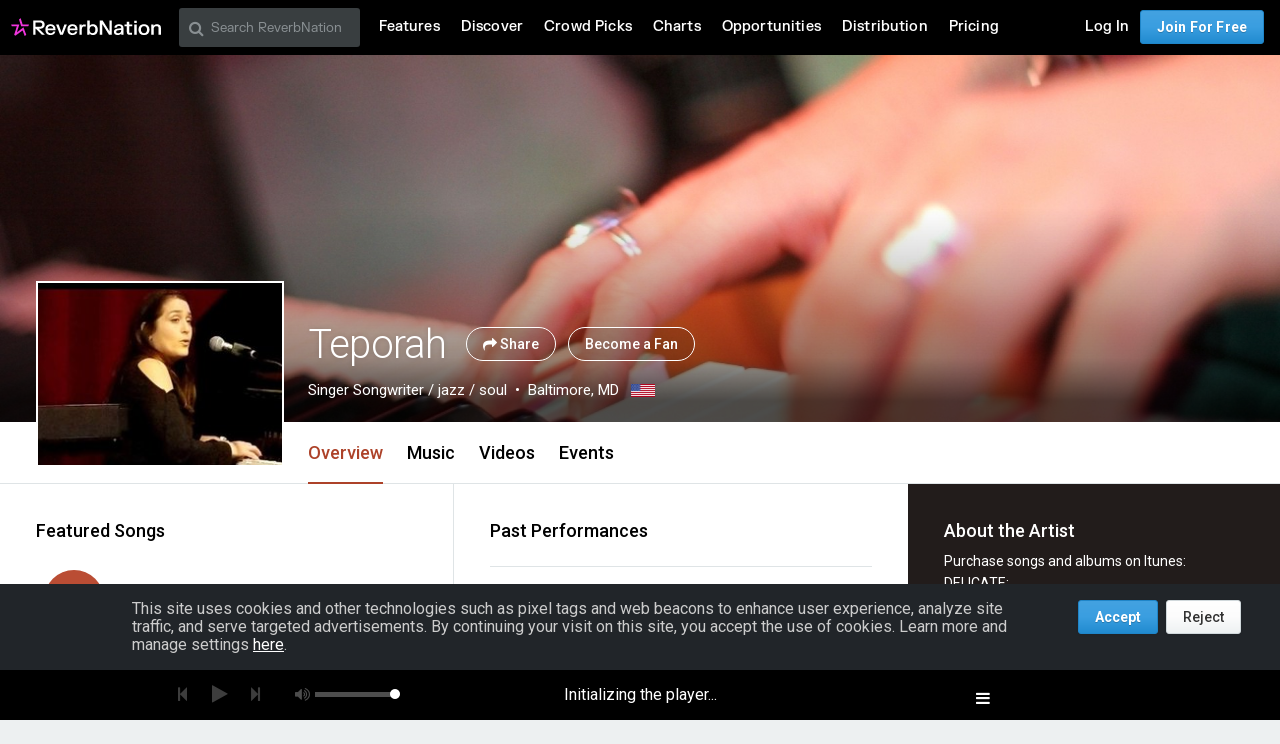

--- FILE ---
content_type: text/html; charset=utf-8
request_url: https://www.google.com/recaptcha/api2/aframe
body_size: 268
content:
<!DOCTYPE HTML><html><head><meta http-equiv="content-type" content="text/html; charset=UTF-8"></head><body><script nonce="gNIQcADZU8WWJxyKE60rAg">/** Anti-fraud and anti-abuse applications only. See google.com/recaptcha */ try{var clients={'sodar':'https://pagead2.googlesyndication.com/pagead/sodar?'};window.addEventListener("message",function(a){try{if(a.source===window.parent){var b=JSON.parse(a.data);var c=clients[b['id']];if(c){var d=document.createElement('img');d.src=c+b['params']+'&rc='+(localStorage.getItem("rc::a")?sessionStorage.getItem("rc::b"):"");window.document.body.appendChild(d);sessionStorage.setItem("rc::e",parseInt(sessionStorage.getItem("rc::e")||0)+1);localStorage.setItem("rc::h",'1768746738040');}}}catch(b){}});window.parent.postMessage("_grecaptcha_ready", "*");}catch(b){}</script></body></html>

--- FILE ---
content_type: application/javascript
request_url: https://d16o2fplq2wi4c.cloudfront.net/20260115155528/assets/rjs/modules/header.js?5b268e57d7
body_size: 13781
content:
/**
 * Copyright (c) 2011-2014 Felix Gnass
 * Licensed under the MIT license
 */

define("angular_helper",["angular"],function(){var e=Object.prototype.toString,n=function(n){return"[object Arguments]"===e.apply(n)||null!==n&&void 0!==n&&!!n.callee},r=function(n){return"[object Array]"===e.apply(n)},t=function(e){return"string"==typeof e},o=function(e){if(n(e)||r(e))return o.apply(null,e);if(e&&e.id)return e.id;throw"Unable to extract AngularJS module name from RequireJS module: "+e},i=function(){var e=[];return angular.forEach(arguments,function(o){n(o)||r(o)?e.push.apply(e,i.apply(null,o)):t(o)?e.push(o):o&&o.name&&r(o.requires)&&e.push(o.name)}),e},a=function(){var e=o(arguments),n=i.apply(null,arguments);return angular.module(e,n)},u=function(){var e=arguments;return function(n,r){var t=a(e);t.config(["ConfigProvider",function(e){e.setConfig(r)}]),angular.bootstrap(n,[t.name],{strictDi:!0})}},s=function(e,n){function r(r,t){var o=function(e){r.$evalAsync(function(){r[t]=angular.copy(e,r[t])})};r.$on("$destroy",e.$watch(n,o,!0)),o(e.$eval(n))}return r};return{configBootstrapper:u,createModule:a,scopeBinder:s}}),define("common/angular/services/log",["module","angular_helper"],function(e,n){return n.createModule(arguments).factory("$log",["$window",function(e){return e.Reverb}])}),define("common/angular/services/exception_handler",["module","angular_helper","common/angular/services/log"],function(e,n){return n.createModule(arguments).factory("$exceptionHandler",["$log","$window",function(e,n){return function(r,t){e.error(r.stack,t),n.Hoptoad&&n.Hoptoad.notify(r)}}])}),define("common/angular/config/csrf_protection",["module","angular_helper"],function(e,n){var r=n.createModule(arguments);return r.factory("CSRFToken",[function(){return{get:function(){var e=angular.element("[name=csrf-token]");return e.length<1?null:e[0].content}}}]),r}),define("common/angular/config/location_provider",["module","angular_helper"],function(e,n){var r,t=parseInt((/android (\d+)/.exec(angular.lowercase((window.navigator||{}).userAgent))||[])[1],10),o=/Boxee/i.test((window.navigator||{}).userAgent);return r=!window.history||!window.history.pushState||4>t||o?!1:{enabled:!0,requireBase:!1,rewriteLinks:!0},Reverb.log("html5mode",r),n.createModule(arguments).value("$html5mode",r).config(["$locationProvider",function(e){e.html5Mode(r),e.hashPrefix("!")}]).run(["$window","$log","$rootScope","$rootElement","$location",function(e,n,r,t,o){r.$root._$location=o,e.rootScopes=e.rootScopes||[],e.rootScopes.push(r),t.on("$destroy",function(){n.debug("Destroying $rootScope:",r.$id),r.$destroy(),e.rootScopes.splice(e.rootScopes.indexOf(r),1)}),r.$on("$locationChangeStart",function(n,r,t,o,i){var a=[];angular.forEach(e.rootScopes,function(e){e._$perform_navigation?a.push(e):e.$broadcast("$globalLocationChangeStart",r,t,o,i)}),angular.forEach(a,function(e){e.$broadcast("$globalLocationChangeStart",r,t,o,i)})}),r.$on("$locationChangeSuccess",function(n,t,i){angular.forEach(e.rootScopes,function(e){e!==r&&t!==i&&e.$evalAsync(function(){e._$location.url(o.url())})})})}])}),define("common/angular/config/prevent_navigation",["module","angular_helper","common/angular/config/location_provider"],function(e,n){return n.createModule(arguments).run(["$rootElement","$html5mode",function(e,n){n&&e.on("click",function(e){e&&e.originalEvent&&(e.originalEvent.ngSuppressed=!0)})}])}),define("common/angular/config/sce_delegate_whitelist",["module","angular_helper"],function(e,n){return n.createModule(arguments).config(["$sceDelegateProvider",function(e){e.resourceUrlWhitelist(["self",/^https?\:\/\/(?:[^\/]*\.)?edgecastcdn\.net\/.*/,/^https?\:\/\/(?:[^\/]*\.)?reverbnation\.com\/.*/,/^https?\:\/\/(?:[^\/]*\.)?soniclemur\.com\/.*/,/^https?\:\/\/(?:[^\/]*\.)?eartight\.com\/.*/,/^https?\:\/\/(?:[^\/]*\.)?tunehive\.com\/.*/,/^https?\:\/\/djj-tunehive-cdn\.ngrok\.io\/.*/])}])}),define("common/angular/main_site_essential",["module","angular_helper","common/angular/services/exception_handler","common/angular/services/log","common/angular/config/csrf_protection","common/angular/config/location_provider","common/angular/config/prevent_navigation","common/angular/config/sce_delegate_whitelist"],function(e,n){return n.createModule(arguments)}),define("common/angular/components/dropdown",["module","angular_helper"],function(e,n){return n.createModule(arguments).constant("dropdownConfig",{openClass:"open"}).service("dropdownService",["$document","$log",function(e){var n=null;this.open=function(o){angular.element.fn.select2&&angular.element(".select2").select2("close"),n||(e.bind("click touchstart",r),e.bind("keydown",t)),n&&n!==o&&(n.isOpen=!1),n=o},this.close=function(o){n===o&&(n=null,e.unbind("click touchstart",r),e.unbind("keydown",t))},this.isOpen=function(){return!!n};var r=function(e){var r=n.getToggleElement();e&&r&&r[0].contains(e.target)||e&&angular.element(e.target).parents(".dropdown").length>0||n.$apply(function(){n.isOpen=!1})},t=function(e){27===e.which&&(n.focusToggleElement(),r())}}]).controller("DropdownController",["$scope","$attrs","$parse","dropdownConfig","dropdownService","$animate",function(e,n,r,t,o,i){var a,u=this,s=e.$new(),c=t.openClass,l=angular.noop,d=n.onToggle?r(n.onToggle):angular.noop;this.init=function(t){u.$element=t,n.isOpen&&(a=r(n.isOpen),l=a.assign,e.$watch(a,function(e){s.isOpen=!!e}))},this.toggle=function(e){return s.isOpen=arguments.length?!!e:!s.isOpen},this.anyOpen=function(){return o.isOpen()},this.isOpen=function(){return s.isOpen},s.getToggleElement=function(){return u.toggleElement},s.focusToggleElement=function(){u.toggleElement&&u.toggleElement[0].focus()},s.$watch("isOpen",function(n,r){i[n?"addClass":"removeClass"](u.$element,c),n?(s.focusToggleElement(),o.open(s)):o.close(s),l(e,n),angular.isDefined(n)&&n!==r&&d(e,{open:!!n})}),e.$on("$locationChangeSuccess",function(){s.isOpen=!1}),e.$on("$destroy",function(){s.$destroy()})}]).directive("rnDropdown",function(){return{restrict:"CA",controller:"DropdownController",link:function(e,n,r,t){t.init(n)}}}).directive("rnDropdownToggle",function(){return{restrict:"CA",require:"?^rnDropdown",link:function(e,n,r,t){if(t){t.toggleElement=n;var o=function(o){o.preventDefault(),n.hasClass("disabled")||r.disabled||e.$apply(function(){t.toggle()})};n.bind("click",o),n.attr({"aria-haspopup":!0,"aria-expanded":!1}),e.$watch(t.isOpen,function(e){n.attr("aria-expanded",!!e)}),e.$on("$destroy",function(){n.unbind("click",o)})}}}})}),define("common/angular/directives/err_src",["module","angular_helper"],function(e,n){return n.createModule(arguments).directive("errSrc",[function(){return{restrict:"A",link:function(e,n,r){n.bind("error",function(){n.attr("src")!=r.errSrc&&n.attr("src",r.errSrc)})}}}])}),define("common/angular/directives/event_listener",["module","angular_helper"],function(e,n){return n.createModule(arguments).directive("eventListener",["$window",function(e){return{restrict:"A",scope:{eventListener:"@"},link:function(n,r){function t(e,r){function t(e,t){n.$evalAsync(function(){n.$emit(r,e,t)})}var o=r.indexOf(":"),i=r.substring(o+1);e.bind(i,t),n.$on("$destroy",function(){e.unbind(r,t)})}var o=n.eventListener.replace(/\s/g,"").split(",");angular.forEach(o,function(o){var i=o.split(":");if(i.length<2)throw new Error("Invalid event specification: "+o);switch(i[0]){case"reverb":if(3!=i.length)throw new Error("Invalid Reverb.Event specification: "+o);r.addClass(i[1]+"_event_handler"),r.bind(i[1]+":"+i[2],function(e,r){n.$evalAsync(function(){n.$emit(o,e,r)})});break;case"window":t(jQuery(e),o);break;case"music_player":t(MusicPlayer.getInstance(),o);break;default:throw new Error("Invalid event specification: "+o)}})}}}])}),define("common/angular/directives/history_manager",["module","angular_helper","common/angular/directives/event_listener"],function(e,n){var r=/^https?:\/\/[^\/]+/;return n.createModule(arguments).run(["$rootScope",function(e){e._$perform_navigation=!0}]).directive("historyManager",["$window","$location","$log","$anchorScroll",function(e,n,t,o){return{restrict:"A",scope:{},template:'<div data-event-listener="reverb:history:navigate_to, reverb:history:replace_state, reverb:history:restore_scroll_position"></div>',link:function(i,a){i.scrollPos={},i.$on("$globalLocationChangeStart",function(e,n,o){t.info("Location changed: "+o+" => "+n);var a=i.skipNavigation==n.replace(r,"");delete i.skipNavigation,a?t.debug("URL change has been explicitly skipped; not navigating.",n):o.replace("#","")!=n.replace("#","")&&Reverb.Navigate.go_to_page_url_direct(n)}),Reverb.Event.bind("history:skip_navigation",a,function(e,n){i.skipNavigation=n.replace(r,"")}),i.$on("reverb:history:navigate_to",function(r,o,a){i.$evalAsync(function(){t.info("history:navigate_to",a),Reverb.Modal.close();var r=angular.element(e).scrollTop();Reverb.Navigate.maintain_scroll_position&&(i.scrollPos[n.url()]=r);var o=encodeURI(a);i.scrollPos[o]=Reverb.Navigate.maintain_scroll_position_on_navigation?r:0,n.url(a)})}),i.$on("reverb:history:replace_state",function(e,r,o){i.$evalAsync(function(){t.info("history:replace_state",o),n.replace(),i.skipNavigation=o,n.url(o),Reverb.Navigate.set_current_url(o)})}),i.$on("reverb:history:restore_scroll_position",function(r,t,a){i.$evalAsync(function(){var r=n.hash();if(r&&0!=r.lastIndexOf("!",0))o();else{var t=i.scrollPos[n.url()];a||null!=t||(t=0),null!=t&&angular.element(e).scrollTop(t)}})})}}}])}),define("common/angular/services/safe_apply",["module","angular_helper"],function(e,n){return n.createModule(arguments).factory("SafeApply",["$rootScope",function(e){return function(n){e.$evalAsync(n)}}])}),define("common/angular/config/config",["module","angular_helper"],function(e,n){return n.createModule(arguments).provider("Config",[function(){var e=function(n){return angular.forEach(arguments,function(r){r!==n&&angular.forEach(r,function(r,t){n[t]&&n[t].constructor&&n[t].constructor===Object?e(n[t],r):n[t]=r})}),n},n={};this.setConfig=function(r){n=e({},n,r)},this.$get=[function(){return n}]}])}),define("common/angular/filters/capitalize",["module","angular_helper"],function(e,n){var r=n.createModule(arguments);return r.filter("capitalize",function(){return function(e){return e?e.substring(0,1).toUpperCase()+e.substring(1):e}})}),define("header/filters/all",["module","angular_helper"],function(e,n){return n.createModule(arguments)}),define("common/angular/directives/progress_slider",["module","angular_helper"],function(e,n){var r=n.createModule(arguments);return r.directive("rnProgressSlider",[function(){var e=10;return{restrict:"A",replace:!0,require:"?ngModel",scope:{},template:'<div class="rn-progress-slider"><div class="rn-progress-slider-buffer"></div><div class="rn-progress-slider-gutter"><div class="rn-progress-slider-handle"><div class="rn-progress-slider-handle-indicator"></div></div></div></div>',link:function(n,r,t,o){function i(e){var n=e.touches&&e.touches.length?e.touches:[e],r=e.changedTouches&&e.changedTouches[0]||e.originalEvent&&e.originalEvent.changedTouches&&e.originalEvent.changedTouches[0]||n[0].originalEvent||n[0];return{x:r.clientX,y:r.clientY}}function a(e){var n=r.offset(),t=r.width(),o=Math.min(Math.max(e.x,n.left),n.left+t)-n.left;u(100*o/t)}function u(e){o.$viewValue.hasOwnProperty("buffered")&&angular.isNumber(o.$viewValue.buffered)&&e>=o.$viewValue.buffered&&(e=o.$viewValue.buffered),s(m,e),n.$apply(function(){o.$viewValue.desired=e})}function s(e,n){n>=100?n=100:0>n&&(n=0),e.css("width",n+"%")}function c(e){v||e.isDefaultPrevented()||(v=!0,_=0,b=0,f=i(e),0===h.has(e.target).length&&a(f),e.stopPropagation(),e.preventDefault())}function l(n){if(v)if(0===(1&n.buttons)&&"mousemove"==n.type)d(n);else{var r=i(n);if(_+=Math.abs(r.x-f.x),b+=Math.abs(r.y-f.y),f=r,e>_&&e>b)return;b>_?d(n):(n.preventDefault(),a(r))}}function d(){v=!1}if(o){var f,p=angular.element("body"),g=r.find(".rn-progress-slider-buffer"),m=r.find(".rn-progress-slider-gutter"),h=r.find(".rn-progress-slider-handle"),v=!1,_=0,b=0;r.on("mousedown touchstart",c),p.on("mousemove touchmove",l),p.on("mouseup touchend touchcancel",d),n.$on("$destroy",function(){p.off("mousemove touchmove",l),p.off("mouseup touchend touchcancel",d)}),n.$watch(function(){return o.$viewValue.buffered},function(e){e>=100?g.hide():(g.show(),s(g,e))}),n.$watch(function(){return o.$viewValue.actual},function(e){s(m,e)})}}}}]),r}),define("common/angular/directives/bind_html_compile",["module","angular_helper"],function(e,n){return n.createModule(arguments).directive("bindHtmlCompile",["$compile",function(e){return{restrict:"A",link:function(n,r,t){n.$watch(function(){return n.$eval(t.bindHtmlCompile)},function(t){r.html(t),e(r.contents())(n)})}}}])}),define("header/directives/menu_item",["module","angular_helper","common/angular/directives/bind_html_compile"],function(e,n){var r=n.createModule(arguments);return r.directive("rnMenuItem",["$http","$templateCache","$compile",function(e,n,r){return{restrict:"A",scope:{menuItem:"=rnMenuItem",loggedIn:"=rnLoggedIn"},link:function(t,o){var i=t.menuItem;"logo"==i.id?i.display="<div rn-logo></div>":"star"==i.id?i.display="<div rn-star></div>":"search"==i.id?(i.display='<div rn-search-box hide-on-blur="true"></div>',i.noLink=!0):i.display='<span style="display: inline-block" class="selectable">'+i.title+"</span>",e.get("header/menu_items/"+i.type+".html",{cache:n}).success(function(e){o.html(r(e)(t))})}}}])}),define("common/angular/services/viewport",["module","angular_helper"],function(e,n){var r=["small","smallplus","medium","large","xlarge","xxlarge"];return n.createModule(arguments).constant("ViewportBreakpoints",angular.copy(r)).provider("Viewport",function(){var e=null,n=function(n,t,o){e=t.$new();var i=function(){e.orientation=o.matchMedia("(orientation: portrait)").matches?"portrait":"landscape",e.breakpoint=Reverb.Foundation.current_breakpoint};angular.element(o).on("resize",_.throttle(function(){e.$evalAsync(i)},50)),Reverb.Event.bind("rn_foundation:breakpoint",angular.element("body"),function(n,r,t){e.$evalAsync(function(){e.breakpoint=t})}),i(),e.is=function(n){var t=r.indexOf(n),o=r.indexOf(e.breakpoint);return t>=0&&o>=t},e.query=function(t){var o=t.split("-"),i=o[0],a=o[1],u=r.indexOf(i);if(0>u)return n.warn("Viewport query size must be one of",r,"not",i),!1;var s=["up","only"];if(s.indexOf(a)<0)return n.warn("Viewport query quantifier must be one of",s,"not",a),!1;var c=r.indexOf(e.breakpoint);if(0>c)return n.error("Viewport breakpoint is invalid!",e.breakpoint),!1;switch(a){case"up":return c>=u;case"only":return c==u}return n.error("Viewport: this should be unreachable"),!1}};this.$get=["$log","$rootScope","$window",function(r,t,o){return e||n(r,t,o),e.$new()}]})}),define("header/directives/rn_logo",["module","angular_helper","common/angular/services/viewport"],function(e,n){var r=n.createModule(arguments);return r.directive("rnLogo",["$window","Viewport",function(e,n){return{restrict:"A",replace:!0,link:function(e){function r(){e.useSmall=!n.is("smallplus")}function t(){return n.is("large")&&!n.is("xlarge")}e.$on("$destroy",n.$watch("breakpoint",r)),r(),e.getTemplateUrl=function(){return e.useSmall?"header/logo_small.html":t()?"header/logo_x_small.html":"header/logo_big.html"}},template:'<div class="svg-wrapper" ng-class="{{$scope.checkNeedsXSmall() ? \'svg-wrapper--logo-x-small\' : \'svg-wrapper--logo\'}}" ng-include="getTemplateUrl()"></div>'}}])}),define("header/directives/rn_star",["module","angular_helper","common/angular/services/viewport"],function(e,n){var r=n.createModule(arguments);return r.directive("rnStar",["$window","Viewport",function(e,n){return{restrict:"A",replace:!0,link:function(e){function r(){e.useSmall=!n.is("smallplus")}e.$on("$destroy",n.$watch("breakpoint",r)),r(),e.getTemplateUrl=function(){return e.useSmall?"header/star_small.html":"header/star_big.html"}},template:'<div class="svg-wrapper svg-wrapper--star" ng-include="getTemplateUrl()"></div>'}}])}),define("header/directives/rn_notification",["module","angular_helper"],function(e,n){var r=n.createModule(arguments);return r.directive("rnNotification",["$window",function(e){return{restrict:"A",link:function(n,r){r.on("click",function(n){if(!e.jQuery(n.target).is("a[href]")){var r=e.jQuery(this).find(".notice_button")[0];if(r)try{r.click()}catch(n){}}})}}}])}),define("common/angular/services/player_core_adapter",["module","angular_helper"],function(e,n){var r=n.createModule(arguments);return r.service("PlayerCoreAdapter",["$rootScope","$q","$window",function(e,n,r){function t(e){u?u[e].apply(u,c.call(arguments,1)):a=a.then(function(){u[e].apply(u,c.call(arguments,1))})}var o=this,i=n.defer(),a=i.promise,u=null,s=!0;r.Reverb.playerReady(function(){u=PlayerCore.getInstance(),i.resolve()});var c=[].slice;this.playSongNow=function(e,n,t){r.playSongNow(e,n,t)},this.buffered=0,this.played=0,this.position=0,this.duration=0,this.getCurrentSong=function(){return u?u.getCurrentSong():null},this.isPlaying=function(){return u&&u.isPlaying()},this.play=function(){t("play")},this.pause=function(){t("pause")},this.previous=function(){t("previous")},this.next=function(){t("next")},this.setPosition=function(e){t("setPosition",e)},this.enablePlayerCoreEventListeners=function(){s=!0},this.disablePlayerCoreEventListeners=function(){s=!1},this.getPlayer=function(){return i.promise.then(function(){return u._Player})};var l=function(){s&&e.$evalAsync(angular.noop)},d=function(n,r){s&&e.$evalAsync(function(){o.buffered=r})},f=function(n,r,t,i){s&&e.$evalAsync(function(){o.played=r,o.position=t,o.duration=i})},p=function(){s&&e.$evalAsync(angular.noop)};a=a.then(function(){u.bind({"player_core:song_changed":l,"player_core:update_max_progress":d,"player_core:song_progress":f,"player_core:playlist_reset":p}),e.$on("$destroy",function(){u.unbind({"player_core:song_changed":l,"player_core:update_max_progress":d,"player_core:song_progress":f,"player_core:playlist_reset":p})})})}]),r}),define("header/directives/left_menu_trigger",["module","angular_helper","common/angular/services/player_core_adapter"],function(e,n){var r=n.createModule(arguments);return r.directive("rnLeftMenuTrigger",["$window","PlayerCoreAdapter",function(e,n){return{restrict:"A",replace:!0,templateUrl:"header/left_menu_trigger.html",link:function(e){e.current_song=n.getCurrentSong(),e.$watch(function(){return n.getCurrentSong()},function(n){e.current_song=n},!0)}}}])}),define("header/directives/search_box",["module","angular_helper","common/angular/services/safe_apply"],function(e,n){var r=n.createModule(arguments);return r.directive("rnSearchBox",["$timeout","SafeApply",function(e,n){return{restrict:"A",scope:{hideOnBlur:"@"},templateUrl:"header/search/search_box.html",link:function(r,t){r.hideResults=!1,t.find("input").blur(function(){e(function(){r.showResults=!1},200,!0)}),t.find("input").focus(function(){n(function(){r.showResults=!0})})}}}])}),define("header/directives/search_results",["module","angular_helper","common/angular/directives/bind_html_compile"],function(e,n){var r=n.createModule(arguments);return r.directive("rnSearchResults",["$http","$templateCache","$compile","$location","SearchService",function(e,n,r,t,o){return{restrict:"A",replace:!0,scope:{searchResults:"=rnSearchResults"},link:function(i,a){i.displayOrder=function(){return o.DISPLAY_ORDER},i.$watch(function(){return o.hasResults()},function(e){i.hasResults=e}),i.fullSearchUrl=function(){return o.getSearchURL(o.getQuery(),!0)},i.fullSearch=function(){i.$parent.setDrawer&&i.$parent.setDrawer("closed"),t.url(i.fullSearchUrl())},e.get("header/search/results.html",{cache:n}).success(function(e){a.html(r(e)(i))})}}}])}),define("common/angular/services/modernizr",["module","angular_helper"],function(e,n){var r=n.createModule(arguments);return r.factory("Modernizr",["$window",function(e){return e.Modernizr}]),r}),define("header/directives/rn_modernizr",["module","angular_helper","common/angular/services/modernizr"],function(e,n){var r=n.createModule(arguments);return r.directive("rnModernizr",["$window","Modernizr",function(e,n){return{restrict:"A",link:function(r,t,o){o.rnModernizr&&angular.forEach(o.rnModernizr.split(","),function(r){if(r=e.jQuery.trim(r)){var o=n[r];angular.isDefined(o)&&t.addClass(o?r:"no-"+r)}})}}}]),r}),define("header/directives/quick_search_auto_focus",["module","angular_helper"],function(e,n){var r=n.createModule(arguments);return r.directive("rnQuickSearchAutoFocus",["$timeout",function(e){return{restrict:"A",require:"rnDropdown",link:function(n,r,t,o){function i(n){if(e.cancel(a),n){var t=r.find("input[type=text]:visible").first();t.length>0?t.focus():a=e(angular.bind(i,i,n),25,!1)}}var a;n.$watch(o.isOpen,i)}}}])}),function(e,n){"object"==typeof exports?module.exports=n():"function"==typeof define&&define.amd?define("vendor/spin",n):e.Spinner=n()}(this,function(){function e(e,n){var r,t=document.createElement(e||"div");for(r in n)t[r]=n[r];return t}function n(e){for(var n=1,r=arguments.length;r>n;n++)e.appendChild(arguments[n]);return e}function r(e,n,r,t){var o=["opacity",n,~~(100*e),r,t].join("-"),i=.01+r/t*100,a=Math.max(1-(1-e)/n*(100-i),e),u=c.substring(0,c.indexOf("Animation")).toLowerCase(),s=u&&"-"+u+"-"||"";return d[o]||(f.insertRule("@"+s+"keyframes "+o+"{0%{opacity:"+a+"}"+i+"%{opacity:"+e+"}"+(i+.01)+"%{opacity:1}"+(i+n)%100+"%{opacity:"+e+"}100%{opacity:"+a+"}}",f.cssRules.length),d[o]=1),o}function t(e,n){var r,t,o=e.style;for(n=n.charAt(0).toUpperCase()+n.slice(1),t=0;t<l.length;t++)if(r=l[t]+n,void 0!==o[r])return r;return void 0!==o[n]?n:void 0}function o(e,n){for(var r in n)e.style[t(e,r)||r]=n[r];return e}function i(e){for(var n=1;n<arguments.length;n++){var r=arguments[n];for(var t in r)void 0===e[t]&&(e[t]=r[t])}return e}function a(e,n){return"string"==typeof e?e:e[n%e.length]}function u(e){this.opts=i(e||{},u.defaults,p)}function s(){function r(n,r){return e("<"+n+' xmlns="urn:schemas-microsoft.com:vml" class="spin-vml">',r)}f.addRule(".spin-vml","behavior:url(#default#VML)"),u.prototype.lines=function(e,t){function i(){return o(r("group",{coordsize:l+" "+l,coordorigin:-c+" "+-c}),{width:l,height:l})}function u(e,u,s){n(f,n(o(i(),{rotation:360/t.lines*e+"deg",left:~~u}),n(o(r("roundrect",{arcsize:t.corners}),{width:c,height:t.width,left:t.radius,top:-t.width>>1,filter:s}),r("fill",{color:a(t.color,e),opacity:t.opacity}),r("stroke",{opacity:0}))))}var s,c=t.length+t.width,l=2*c,d=2*-(t.width+t.length)+"px",f=o(i(),{position:"absolute",top:d,left:d});if(t.shadow)for(s=1;s<=t.lines;s++)u(s,-2,"progid:DXImageTransform.Microsoft.Blur(pixelradius=2,makeshadow=1,shadowopacity=.3)");for(s=1;s<=t.lines;s++)u(s);return n(e,f)},u.prototype.opacity=function(e,n,r,t){var o=e.firstChild;t=t.shadow&&t.lines||0,o&&n+t<o.childNodes.length&&(o=o.childNodes[n+t],o=o&&o.firstChild,o=o&&o.firstChild,o&&(o.opacity=r))}}var c,l=["webkit","Moz","ms","O"],d={},f=function(){var r=e("style",{type:"text/css"});return n(document.getElementsByTagName("head")[0],r),r.sheet||r.styleSheet}(),p={lines:12,length:7,width:5,radius:10,rotate:0,corners:1,color:"#000",direction:1,speed:1,trail:100,opacity:.25,fps:20,zIndex:2e9,className:"spinner",top:"50%",left:"50%",position:"absolute"};u.defaults={},i(u.prototype,{spin:function(n){this.stop();{var r=this,t=r.opts,i=r.el=o(e(0,{className:t.className}),{position:t.position,width:0,zIndex:t.zIndex});t.radius+t.length+t.width}if(o(i,{left:t.left,top:t.top}),n&&n.insertBefore(i,n.firstChild||null),i.setAttribute("role","progressbar"),r.lines(i,r.opts),!c){var a,u=0,s=(t.lines-1)*(1-t.direction)/2,l=t.fps,d=l/t.speed,f=(1-t.opacity)/(d*t.trail/100),p=d/t.lines;!function g(){u++;for(var e=0;e<t.lines;e++)a=Math.max(1-(u+(t.lines-e)*p)%d*f,t.opacity),r.opacity(i,e*t.direction+s,a,t);r.timeout=r.el&&setTimeout(g,~~(1e3/l))}()}return r},stop:function(){var e=this.el;return e&&(clearTimeout(this.timeout),e.parentNode&&e.parentNode.removeChild(e),this.el=void 0),this},lines:function(t,i){function u(n,r){return o(e(),{position:"absolute",width:i.length+i.width+"px",height:i.width+"px",background:n,boxShadow:r,transformOrigin:"left",transform:"rotate("+~~(360/i.lines*l+i.rotate)+"deg) translate("+i.radius+"px,0)",borderRadius:(i.corners*i.width>>1)+"px"})}for(var s,l=0,d=(i.lines-1)*(1-i.direction)/2;l<i.lines;l++)s=o(e(),{position:"absolute",top:1+~(i.width/2)+"px",transform:i.hwaccel?"translate3d(0,0,0)":"",opacity:i.opacity,animation:c&&r(i.opacity,i.trail,d+l*i.direction,i.lines)+" "+1/i.speed+"s linear infinite"}),i.shadow&&n(s,o(u("#000","0 0 4px #000"),{top:"2px"})),n(t,n(s,u(a(i.color,l),"0 0 1px rgba(0,0,0,.1)")));return t},opacity:function(e,n,r){n<e.childNodes.length&&(e.childNodes[n].style.opacity=r)}});var g=o(e("group"),{behavior:"url(#default#VML)"});return!t(g,"transform")&&g.adj?s():c=t(g,"animation"),u}),define("common/angular/directives/spinner",["module","angular_helper","vendor/spin"],function(e,n,r){function t(e){var n={lines:13,length:5,width:2,radius:5,corners:1,rotate:0,direction:1,color:"#000",speed:1,trail:60,shadow:!1,hwaccel:!1,className:"spinner",zIndex:2e9,top:"50%",left:"50%",delay:0};return{restrict:"A",scope:{showSpinner:"=",spinnerOptions:"@"},link:function(t,o,i){function a(n){e.cancel(l),l=null,n?u.delay?l=e(d,u.delay):d():c&&(c=!1,s.stop())}var u=angular.copy(n);t.spinnerOptions&&_.extend(u,angular.fromJson(t.spinnerOptions));var s=new r(u),c=!1;if(_.isUndefined(i.showSpinner))throw new Error("spinner attribute must be defined");var l=null;angular.element(s.el).addClass("js-show-spinner");var d=function(){c=!0,s.spin(),o.append(s.el)};t.$watch("showSpinner",a)}}}return r.$inject=[],n.createModule(arguments).directive("showSpinner",["$timeout",t])}),define("header/directives/all",["module","angular_helper","common/angular/directives/progress_slider","header/directives/menu_item","header/directives/rn_logo","header/directives/rn_star","header/directives/rn_notification","header/directives/left_menu_trigger","header/directives/search_box","header/directives/search_results","header/directives/rn_modernizr","header/directives/quick_search_auto_focus","common/angular/directives/spinner"],function(e,n){return n.createModule(arguments)}),define("common/filters",["angular"],function(){return angular.module("Common.Filters",[]).filter("truncate",function(){return function(e,n,r){return void 0===e||null===e?"":(isNaN(n)&&(n=10),void 0===r&&(r="..."),e.length<=n||e.length-r.length<=n?e:String(e).substring(0,n-r.length)+r)}}).filter("if",function(){return function(e,n,r){return e?n:r}}).filter("toArray",function(){return function(e){return e instanceof Object?_.map(e,function(e,n){return Object.defineProperty(e,"$key",{__proto__:null,value:n})}):e}}).filter("split",function(){return function(e,n){if(void 0===e)return!1;var n=n||",";return e.split(n)}}).filter("unsafe",["$sce",function(e){return function(n){return e.trustAsHtml(n)}}]).filter("percent",function(){return function(e,n){return Number.isNaN(e)?"0%":(n=angular.isNumber(n)?n:2,Math.round(e*Math.pow(10,n+2))/Math.pow(10,n)+"%")}}).filter("ordinal",function(){return function(e){var n=["th","st","nd","rd"],r=e%100;return e+=n[(r-20)%10]||n[r]||n[0]}}).filter("pagespeed",["$window",function(e){return function(n,r,t,o){if(!e.Reverb)return n;var i=e.Reverb.image.Quality.apply(n,o),a=e.Reverb.image.Blur.apply(i,10*parseInt(t,10));return e.Reverb.image.Resize.apply(a,r)}}]).filter("blur",["$window",function(e){return function(n,r){return e.Reverb?e.Reverb.image.Blur.apply(n,r):n}}]).filter("quality",["$window",function(e){return function(n,r){return e.Reverb?e.Reverb.image.Quality.apply(n,r):n}}]).filter("resize",["$window",function(e){return function(n,r){return e.Reverb?e.Reverb.image.Resize.apply(n,r):n}}]).filter("aspect",["$window",function(e){return function(n,r){return e.Reverb?e.Reverb.image.Aspect.apply(n,r):n}}]).filter("gray",["$window",function(e){return function(n,r){return e.Reverb?e.Reverb.image.Gray.apply(n,r):n}}]).filter("crop",["$window",function(e){return function(n,r){return e.Reverb?e.Reverb.image.Crop.apply(n,r):n}}]).filter("vendorTextFromUrl",function(){return function(e,n,r,t){n=n||"",r=r||"",t=t||"",e=e||"";var o;e=e.replace(/.*?:\/\//g,"");var i=/(?!:\/\/)^(?:www\.)?(amazon)\.(com|co\.uk)/,a=/^(?:geo\.)?(itunes)\.apple\.com/,u=/^[^. ]+\.bandcamp\.com/,s=/^(?:www\.)?(cdbaby)\.(?:com)/;return i.exec(e)?o="Amazon":a.exec(e)?o="iTunes":u.exec(e)?o="Bandcamp":s.exec(e)&&(o="CD Baby"),o?r+o+t:n}}).filter("svg",["$window","$sce","$log",function(e,n,r){return function(t){-1!==t.indexOf(".svg")&&(r.error("File Extension Error: "+t),t=t.split(".svg")[0]);var o=e.Reverb.staticCacheServer()+"/images/icons/svg/"+t+".svg";return n.trustAsResourceUrl(o)}}])}),define("common/angular/services/current_page_object",["module","angular_helper","jquery","angular"],function(e,n,r,t){var o=t.injector(["ng"]).get("$rootScope"),i=r("body"),a=function(){o.$evalAsync(function(){o.info=Reverb.current_page_object})};return a(),Reverb.Event.bind("user:changed",i,a),void 0===window._CurrentPageObject&&(window._CurrentPageObject=o),n.createModule(arguments).factory("CurrentPageObject",[function(){return n.scopeBinder(o,"info")}])}),define("common/angular/services/current_user",["module","angular_helper","jquery","angular"],function(e,n,r,t){var o=t.injector(["ng"]).get("$rootScope"),i=r("body"),a=function(){o.$evalAsync(function(){o.info=Reverb.current_user})};return a(),Reverb.Event.bind("user:changed",i,a),void 0===window._CurrentUser&&(window._CurrentUser=o),n.createModule(arguments).factory("CurrentUser",[function(){return n.scopeBinder(o,"info")}])}),define("restangular",["angular"],function(e){return e.module("restangular")}),define("common/angular/api/services/inflector",["module","angular_helper"],function(e,n){return n.createModule(arguments).factory("ReverbApiInflector",[function(){var e={},n={},r=function(e){return e[0].toLowerCase()+e.substr(1)},t=function(e){return e[0].toUpperCase()+e.substr(1)};return this.registerInflection=function(o,i){var a=r(o),u=t(o),s=r(i),c=t(i);e[a]=s,e[u]=c,n[s]=a,n[c]=u},this.singularize=function(e){return n[e]||this.registerInflection(e.replace(/s$/,""),e),n[e]},this.pluralize=function(n){return e[n]||this.registerInflection(n,n+"s"),e[n]},this}])}),define("common/angular/api/services/model_common",["module","angular_helper","common/angular/api/services/inflector"],function(e,n){var r=n.createModule(arguments).constant("API_MODEL_TYPES",["albums","artist","crowd_review_report","fan_reach_campaigns","fan_reaches","fan_reach_owners","label","location/countries","press","shows","social_networks","songs","stats","venue","videos"]).run(["ReverbApi","API_MODEL_TYPES","ReverbApiInflector",function(e,n,r){angular.forEach(n,function(n){e.extendCollection(n,function(e){return e.alpha_sort_params=function(){var e={};return e},e.model_type=n,e}),e.extendModel(n,function(e){return e.type=r.singularize(n),e.unique_id=function(){return r.singularize(n[0].toUpperCase()+n.substr(1))+"_"+e.id},e.displayName=function(){return e.name},e}),e.addElementTransformer(n,!0,function(e){return e}),e.addElementTransformer(n,!1,function(e){return delete e.parentResource,e}),e.addResponseInterceptor(function(e){return e})})}]);return r}),define("common/angular/api/services/page_object_common",["module","angular_helper"],function(e,n){var r=n.createModule(arguments).constant("API_PO_TYPES",["artist","label","fan","promoter","venue","musician"]).run(["ReverbApi","API_PO_TYPES",function(e,n){angular.forEach(n,function(n){e.extendModel(n,function(e){return e.type=n,e}),e.addElementTransformer(n,!0,function(e){return e.addRestangularMethod("search","get","search"),e}),e.addElementTransformer(n,!1,function(e){return e}),e.addResponseInterceptor(function(r,t,o,i){return new RegExp("^/api/"+n+"/search").test(i)?(extracted=_.map(r.results,function(r){return e.restangularizeElement("",r,n)}),extracted.pagination=r.pagination,extracted):r})})}]);return r}),define("common/angular/api/services/reverb_api",["module","angular_helper","restangular","common/angular/api/services/model_common","common/angular/api/services/page_object_common","common/angular/api/services/inflector"],function(e,n){return n.createModule(arguments).factory("ReverbApi",["Restangular","ReverbApiInflector",function(e,n){return e.withConfig(function(e){e.setBaseUrl("/api"),e.addFullRequestInterceptor(function(e,n,r,t,o,i){return["getList","get"].indexOf(n)>-1?(i=i||{},i.bust=(new Date).getTime(),{params:i}):void 0
}),e.addRequestInterceptor(function(e,r,t,o){var i=!1;if("remove"===r)return null;var a=void 0;try{a=angular.module("common/angular/api/models/"+t)}catch(u){}if(a){switch(r){case"put":i=new RegExp(t+"\\/([ABLMPV]\\d+-)?\\d*\\/?$").test(o);break;case"post":i=new RegExp(t+"\\/?$").test(o)}if(i)return wrappedElement={},wrappedElement[n.singularize(t)]=e,e=wrappedElement}return e}),e.addResponseInterceptor(function(e,n){var r;return"getList"===n&&e.results?(r=e.results,r.pagination=e.pagination):r=e,r})})}])}),define("common/angular/api/models/artists",["module","angular_helper","common/angular/api/services/reverb_api"],function(e,n){return n.createModule(arguments).run(["ReverbApi",function(e){e.addElementTransformer("artist",!1,function(e){return e.addRestangularMethod("getFans","get","fans"),e.addRestangularMethod("getFavorites","get","favorites"),e.addRestangularMethod("getStats","get","stats"),e.addRestangularMethod("getStatus","get","status"),e}),e.addResponseInterceptor(function(n,r,t,o){if(new RegExp("/api/artist/\\d+/(?:fans|favorites)").test(o)){var i=_.map(n.results,function(n){var r=n.obj;return r.became_fan_at=n.created_at,e.restangularizeElement("",r,r.type)});return i.pagination=n.pagination,i}return n})}]).factory("Artists",["ReverbApi",function(e){return e.service("artist")}])}),define("common/angular/api/models/fans",["module","angular_helper","common/angular/api/services/reverb_api"],function(e,n){return n.createModule(arguments).run(["ReverbApi",function(e){e.addElementTransformer("fan",!1,function(e){return e})}]).factory("Fans",["ReverbApi",function(e){return e.service("fan")}])}),define("common/angular/api/models/labels",["module","angular_helper","common/angular/api/services/reverb_api"],function(e,n){return n.createModule(arguments).factory("Labels",["ReverbApi",function(e){return e.service("label")}])}),define("common/angular/api/models/musicians",["module","angular_helper","common/angular/api/services/reverb_api"],function(e,n){return n.createModule(arguments).factory("Musicians",["ReverbApi",function(e){return e.service("musician")}])}),define("common/angular/api/models/promoters",["module","angular_helper","common/angular/api/services/reverb_api"],function(e,n){return n.createModule(arguments).factory("Promoters",["ReverbApi",function(e){return e.service("promoter")}])}),define("common/angular/api/models/venues",["module","angular_helper","common/angular/api/services/reverb_api"],function(e,n){return n.createModule(arguments).run(["ReverbApi",function(e){e.addElementTransformer("venue",!1,function(e){return e})}]).factory("Venues",["ReverbApi",function(e){return e.service("venue")}])}),define("common/angular/api/models/writers",["module","angular_helper","common/angular/api/services/reverb_api"],function(e,n){return n.createModule(arguments).factory("Writers",["ReverbApi",function(e){return e.service("writer")}])}),define("common/angular/api/models/page_objects",["module","angular_helper","common/angular/api/models/artists","common/angular/api/models/fans","common/angular/api/models/labels","common/angular/api/models/musicians","common/angular/api/models/promoters","common/angular/api/models/venues","common/angular/api/models/writers"],function(e,n){return n.createModule(arguments).factory("PageObjects",["Artists","Fans","Labels","Musicians","Promoters","Venues","Writers",function(e,n,r,t,o,i,a){return{forType:function(u){switch(u=u.toLowerCase()){case"artist":return e;case"fan":return n;case"label":return r;case"musician":return t;case"promoter":return o;case"venue":return i;case"writer":return a}return null}}}])}),define("header/controllers/header",["module","angular_helper","common/angular/services/viewport","common/angular/services/player_core_adapter","common/filters","common/angular/services/current_page_object","common/angular/services/current_user","common/angular/api/models/page_objects"],function(e,n){var r=n.createModule(arguments,"ngTouch"),t=["$scope","$log","$location","$window","$filter","$http","Viewport","Notifications","PlayerCoreAdapter","SearchService","CurrentPageObject","CurrentUser","PageObjects","Config",function(e,n,r,t,o,i,a,u,s,c,l,d,f,p){function g(e,n){var r=e.length-n.length;return r>=0&&e.indexOf(n,r)===r}function m(e,n){return 0===e.lastIndexOf(n,0)}var h=function(){var n=$j(document.body),r=a.is("large")||n.hasClass("ie8")||!a.is("medium")&&n.hasClass("not-redaptive-page");e.viewset=r?"desktop":"mobile"};e.isXLarge=function(){return a.is("xlarge")},e.Modernizr=t.Modernizr,e.$on("reverb:loading:show",function(){e.navigating=!0}),e.$on("reverb:loading:hide",function(){e.navigating=!1}),e.$on("$destroy",a.$watch("breakpoint",h)),e.$watch(function(){return angular.element(document.body).attr("class")},h),e.$on("$destroy",a.$watch("orientation",function(n){e.orientation=n})),e.orientation=a.orientation,e.current_song=s.getCurrentSong(),e.$watch(function(){return s.getCurrentSong()},function(n){e.current_song=n},!0),e.$watch(function(){return r.path()},function(){e.drawer="closed"}),e.$watch(function(){return c.getResults()},function(n){e.results=n}),e.$watch(function(){return c.getQuery()},function(n){e.query=n}),e.$watch(function(){return c.hasResults()},function(n){e.hasSearchResults=n});var v=function(){e.messages=[],e.unread_message_count=0,e.unseen_message_count=0;var n=f.forType(e.reverbUser.type);n&&n.one(e.reverbUser.id).all("messages").getList({per_page:3}).then(function(n){e.messages=_.toArray(n),e.unread_message_count=n.pagination.unread_count,e.unseen_message_count=n.pagination.total_new_message_count})},b=function(){u.get().then(function(n){e.notifications=n.data})};d(e,"reverbUser"),l(e,"reverbPageObject"),e.$watch("reverbUser",function(){e.reverbUser&&e.reverbUser.logged_in?(v(),e.allMessagesUrl="/control_room/"+e.reverbUser.type.toLowerCase()+"/"+e.reverbUser.id+"/messages",b(),e.allNotificationsUrl="/control_room/"+e.reverbUser.type.toLowerCase()+"/"+e.reverbUser.id+"/notices"):(e.allMessagesUrl="javascript:void(0);",e.allNotificationsUrl="javascript:void(0);")},!0),e.$watch("reverbPageObject.id_unique",function(n){if(n){var r=n.split("_"),t=r[0].toLowerCase(),o=r[1];i.get(["/api",t,o].join("/")).then(function(n){angular.extend(e.reverbPageObject,{data:n.data})})}}),e.resetViewedMessages=function(n){if(n){var r=f.forType(e.reverbPageObject.page_object_type);r&&r.one(e.reverbPageObject.id).all("reset_new_message_count").post({}).then(function(){}),e.unseen_message_count=0}else v()},e.resetViewedNotifications=function(n){n?(u.resetViewed(),e.notifications.num_new_notices=0):b()},e.urlForMessage=function(n){return"/control_room/"+e.reverbUser.type.toLowerCase()+"/"+e.reverbUser.id+"/messages/"+n.id},e.$watch("drawer",function(e,n){c.clear(),"right"==e?u.resetViewed():"right"!=e&&"right"==n&&b(),"closed"==e?jQuery("html").removeClass("showing-sidebar").removeClass("showing-sidebar--left").removeClass("showing-sidebar--right").removeClass("showing-sidebar--player"):jQuery("html").addClass("showing-sidebar").addClass("showing-sidebar--"+e)});var w=function(e){var n=angular.copy(e),r=n.user_menu,t=n.more_menu,o=n.nav_menu;if(r&&r){var i={display:'<span class="image-wrap image-wrap--large"><img width="67" ng-src="{{reverbUser.getThumbnailSrc()}}" err-src="{{reverbUser.getBlankThumbnailSrc()}}"/></span><span class="ellipsis ellipsis--inline middle percent-70 text-white bold pl2">{{ reverbUser.name }}</span>',type:"submenu",user_menu_item:!0,submenu:[]},a=_.findWhere(r.sections,{id:"profile"}),u=_.findWhere(r.sections,{id:"user_actions"}),s=_.findWhere(r.sections,{id:"switch_user"}),c=_.findWhere(r.sections,{id:"logout"});o.unshift(i);var l=function(e){var n=[];return e&&e.items&&(n=n.concat(_.map(e.items,function(e){var n={id:e.id,title:e.name,type:"link",url:e.url,js:e.js};return n}))),n};if(t&&o.push({id:"more",type:"submenu",title:"More",submenu:t}),i.submenu=i.submenu.concat(l(a)),i.submenu=i.submenu.concat(l(u)),s&&r.other_page_objects&&r.other_page_objects.length){var e={id:"switch_account",type:"submenu",title:"Use ReverbNation As"};i.submenu.push(e),e.submenu=_.map(r.other_page_objects.slice(0,4),function(e){return{id:"switch_account",type:"link",po:e,display:"<span class='left percent-70 ellipsis'>{{menu_item.po.name}}</span><span class='right switch-account-type'>"+e.get_type+"</span><div class='clearfix'></div>",url:"/user/switch_account_to/"+e.id_unique}}),e.submenu.unshift({type:"link",display:"<span class='left bold text-white pointer'>{{reverbUser.name}}</span><span class='right bold text-white switch-account-type'>{{reverbUser.type}}</span><div class='clearfix'></div>","class":"no-link"}),r.other_page_objects.length>4&&e.submenu.push({id:"more_accounts",type:"link",title:"More...",js:'modal_open("/c/user/switch_account_modal");'})}i.submenu=i.submenu.concat(l(c))}if(o){n.nav_menu=o=_.reject(o,function(e){return"search"==e.id||"star"==e.id||0==e.adaptive});var d=_.findWhere(n.nav_menu,{id:"tools"});d&&(d.submenu=_.reject(d.submenu,function(e){return 0==e.adaptive}))}return n},y=function(e){return e},$=function(e){return void 0===_.findWhere(e.nav_menu,{id:"search"})};e.$on("reverb:menu:update",function(n,r,t){e.menu=t,e.showMagnifier=$(t),e.desktop_menu=y(t),e.mobile_menu=w(t)}),e.drawer="closed",e.toggleDrawer=function(n){var r=e.drawer==n?"closed":n;e.setDrawer(r)},e.setDrawer=function(n){e.drawer=n},e.eval=function(e){jQuery.globalEval(e)},e.signupTracking=function(e){Reverb.Mixpanel.trackEvent("HeaderClick.join"),Reverb.Navigate.update_signup_source(e.target)},e.menuClick=function(){e.drawer="closed"},e.navigateTo=function(e,n){void 0===n&&(n=""),""==n?Reverb.Navigate.go_to_page_url(e):window.open(e,n)},e.classNamify=function(e){name_array=e.split(" "),final_name="";var n;for(n=0;n<name_array.length;n++)null!=name_array[n].match("^[a-zA-Z]+$")&&(final_name+="-"+name_array[n].toLowerCase());return final_name};var R=function(e){return _.find(e,function(e){if(e.url){if(e.url+(!g(e.url,"/")&&g(r.path(),"/")?"/":"")==r.path())return!0;if(e.additional_urls)for(var n=0;n<e.additional_urls.length;n++){var t=e.additional_urls[n];if(e.url+(g(e.url,"/")||m(t,"/")?"":"/")+t==r.path())return!0}}return!1})},M=function(n){var r=R(n);if(r)return r;for(var t=0;t<e.desktop_menu.nav_menu.length;t++)if(r=R(e.desktop_menu.nav_menu[t].submenu))return e.desktop_menu.nav_menu[t];return null},S=function(n){if(n)e.active_tab_id=n,p.active_menu_id=null;else if(e.desktop_menu&&e.desktop_menu.nav_menu){var r=M(e.desktop_menu.nav_menu);e.active_tab_id=r?r.id:null,p.active_menu_id=null}};S(p.active_menu_id),e.$watch("desktop_menu",function(){S(p.active_menu_id)}),Reverb.Event.bind("menu:set_active",jQuery("body"),function(e,n){S(n)}),e.isMenuActive=function(n){return null!=e.active_tab_id&&e.active_tab_id==n?!0:!1}}];return r.controller("HeaderCtrl",t),r}),define("header/controllers/left_drawer",["module","angular_helper"],function(e,n){var r=n.createModule(arguments),t=["$scope",function(e){function n(n){e.activeSubmenus=[],n&&n.nav_menu&&(e.activeSubmenus=[n.nav_menu])}e.$watch(function(){return e.$parent.mobile_menu},n),n(e.$parent.mobile_menu),e.$watch(function(){return e.$parent.drawer},function(r){"closed"==r&&n(e.$parent.mobile_menu)})}];return r.controller("LeftDrawerCtrl",t),r}),define("header/controllers/music_player",["module","angular_helper","common/angular/services/viewport","common/angular/services/player_core_adapter","common/angular/services/safe_apply"],function(e,n){var r=n.createModule(arguments,"ngSanitize","ngTouch"),t=["$http","$scope","$log","$window","PlayerCoreAdapter","Viewport","$filter",function(e,n,r,t,o,i,a){n.progress={actual:0,desired:0,buffered:0},n.currentSong=function(){return o.getCurrentSong()},n.defaultImage=Reverb.staticCacheServer()+"/images/v3/standard_resources/default_images/artist_big_thumb.png";var u=a("resize"),s=function(e){return e&&i.is("medium")&&(e=u(e,!1)),e},c=function(e){n.backgroundImage=e?s(e.image_large||e.image)||n.defaultImage:n.defaultImage};n.$on("$destroy",i.$watch("orientation",function(e){n.orientation=e})),n.orientation=i.orientation,n.$watch(function(){return o.getCurrentSong()},c,!0),n.$on("$destroy",i.$watch("breakpoint",function(){c(o.getCurrentSong())})),n.currentArtist=function(){var e=this.currentSong();return e?e.artist:"Nothing Playing"},n.currentTitle=function(){var e=this.currentSong();return e?e.title:"Nothing Playing"},n.play=function(){o.play()},n.pause=function(){o.pause()},n.previous=function(){o.previous()},n.next=function(){o.next()},n.$watch(function(){return o.isPlaying()},function(e){n.playing=e}),n.$watch(function(){return o.getCurrentSong()},function(){n.progress.buffered=n.progress.actual=n.progress.desired=0}),n.$watch(function(){return o.buffered},function(e){n.progress.buffered=e}),n.$watch(function(){return o.played},function(e){n.progress.actual=e}),n.$watch("progress.desired",function(e,n){Math.abs(e-n)>=.1&&o.setPosition(e)})}];return r.controller("MusicPlayerCtrl",t),r}),define("header/controllers/quick_search",["module","angular_helper"],function(e,n){var r=n.createModule(arguments),t=["$scope","$log","$http","$location","SearchService",function(e,n,r,t,o){e.searching=!1,e.results=null,e.doFullSearch=function(){o.clear(),o.query=e.query,t.url(o.getSearchURL(o.getQuery(),!0))},e.$watch(function(){return o.isSearching()},function(n){e.searching=n}),e.$watch(function(){return o.getResults()},function(n){e.results=n}),e.$watch("query",_.debounce(function(e,n){e!==n&&e!=o.getQuery()&&o.search(e)},1e3))}];return r.controller("QuickSearchCtrl",t),r}),define("header/controllers/all",["module","angular_helper","header/controllers/header","header/controllers/left_drawer","header/controllers/music_player","header/controllers/quick_search"],function(e,n){return n.createModule(arguments)}),define("header/services/notifications",["module","angular_helper"],function(e,n){function r(e,n){var r={};this.get=function(){var t=Reverb.current_user.id_unique();return t?(r[t]||(r[t]=e.get("/api/"+Reverb.current_user.type.toLowerCase()+"/"+Reverb.current_user.id+"/notices")),r[t]):n.reject("Not logged in")},this.resetViewed=function(){var t=Reverb.current_user.id_unique();return t?(delete r[t],e.post("/api/"+Reverb.current_user.type.toLowerCase()+"/"+Reverb.current_user.id+"/reset_new_notice_count")):n.reject("Not logged in")}}return n.createModule(arguments).service("Notifications",["$http","$q",r])}),define("header/services/search",["module","angular_helper","common/angular/services/safe_apply"],function(e,n){function r(e,n){this.DISPLAY_ORDER=["feature","artist","venue","label","fan","musician"],this.getSearchURL=function(e,n){return"/main/search?"+(n?"":"format=json&")+"q="+encodeURIComponent(e)},this.clear=function(){var e=this;e.results=null,e.query=null,e.searching=!1,e.canceler&&e.canceler.resolve()},this.getResults=function(){return this.results},this.getQuery=function(){return this.query},this.hasResults=function(){var e=this.results&&_.reduce(_.values(this.results),function(e,n){return e+n.length},0);return e>0},this.isSearching=function(){return this.searching},this.search=function(r){var t=this;this.clear(),r&&r.trim().length>0&&(this.query=r,this.searching=!0,this.canceler=n.defer(),e.get(this.getSearchURL(r),{timeout:this.canceler.promise}).then(function(e){t.results=e.data?_.pick(e.data,t.DISPLAY_ORDER):e.data,t.searching=!1,delete t.canceler},function(){t.results={},t.searching=!1,delete t.canceler}))}}return n.createModule(arguments).service("SearchService",["$http","$q",r])}),define("header/services/all",["module","angular_helper","header/services/notifications","header/services/search"],function(e,n){return n.createModule(arguments)}),define("header/app",["module","angular_helper","common/angular/main_site_essential","common/angular/components/dropdown","common/angular/directives/err_src","common/angular/directives/event_listener","common/angular/directives/history_manager","common/angular/services/safe_apply","common/angular/config/config","common/angular/filters/capitalize","header/filters/all","header/directives/all","header/controllers/all","header/services/all"],function(e,n){return n.createModule(arguments,"ngAnimate","Header.Templates")}),define("header/bootstrap",["module","angular_helper","header/app"],function(e,n){return n.configBootstrapper(arguments)}),define("modules/header",["header/bootstrap"],function(e){return e});